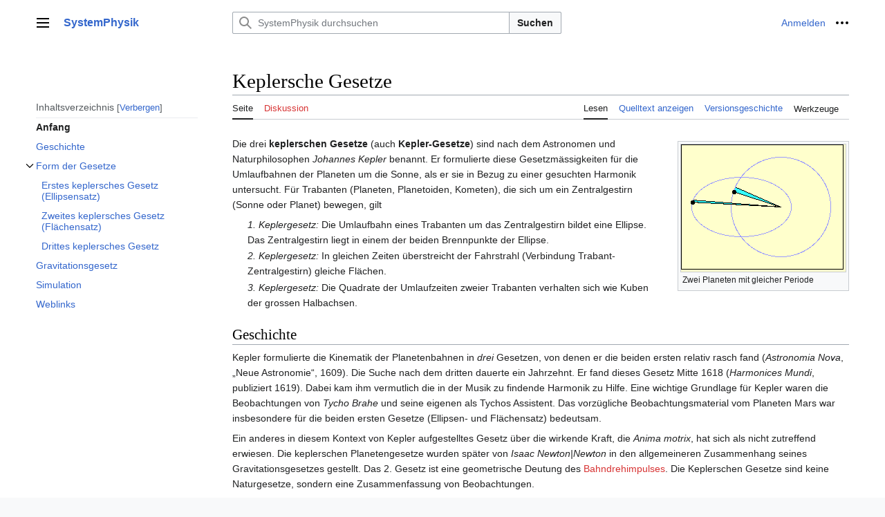

--- FILE ---
content_type: text/html; charset=UTF-8
request_url: https://www.systemdesign.ch/index.php?title=Keplersche_Gesetze
body_size: 12221
content:
<!DOCTYPE html>
<html class="client-nojs vector-feature-language-in-header-enabled vector-feature-language-in-main-page-header-disabled vector-feature-sticky-header-disabled vector-feature-page-tools-pinned-disabled vector-feature-toc-pinned-clientpref-1 vector-feature-main-menu-pinned-disabled vector-feature-limited-width-clientpref-1 vector-feature-limited-width-content-enabled vector-feature-zebra-design-disabled vector-feature-custom-font-size-clientpref-disabled vector-feature-client-preferences-disabled vector-feature-typography-survey-disabled vector-toc-available" lang="de" dir="ltr">
<head>
<meta charset="UTF-8">
<title>Keplersche Gesetze – SystemPhysik</title>
<script>(function(){var className="client-js vector-feature-language-in-header-enabled vector-feature-language-in-main-page-header-disabled vector-feature-sticky-header-disabled vector-feature-page-tools-pinned-disabled vector-feature-toc-pinned-clientpref-1 vector-feature-main-menu-pinned-disabled vector-feature-limited-width-clientpref-1 vector-feature-limited-width-content-enabled vector-feature-zebra-design-disabled vector-feature-custom-font-size-clientpref-disabled vector-feature-client-preferences-disabled vector-feature-typography-survey-disabled vector-toc-available";var cookie=document.cookie.match(/(?:^|; )wmaurersql1mwclientpreferences=([^;]+)/);if(cookie){cookie[1].split('%2C').forEach(function(pref){className=className.replace(new RegExp('(^| )'+pref.replace(/-clientpref-\w+$|[^\w-]+/g,'')+'-clientpref-\\w+( |$)'),'$1'+pref+'$2');});}document.documentElement.className=className;}());RLCONF={"wgBreakFrames":false,"wgSeparatorTransformTable":[",\t.",".\t,"],"wgDigitTransformTable":
["",""],"wgDefaultDateFormat":"dmy","wgMonthNames":["","Januar","Februar","März","April","Mai","Juni","Juli","August","September","Oktober","November","Dezember"],"wgRequestId":"d433b747ca23a7cf35d32b16","wgCanonicalNamespace":"","wgCanonicalSpecialPageName":false,"wgNamespaceNumber":0,"wgPageName":"Keplersche_Gesetze","wgTitle":"Keplersche Gesetze","wgCurRevisionId":8401,"wgRevisionId":8401,"wgArticleId":2605,"wgIsArticle":true,"wgIsRedirect":false,"wgAction":"view","wgUserName":null,"wgUserGroups":["*"],"wgCategories":["Trans","TransMod","Modelle"],"wgPageViewLanguage":"de","wgPageContentLanguage":"de","wgPageContentModel":"wikitext","wgRelevantPageName":"Keplersche_Gesetze","wgRelevantArticleId":2605,"wgIsProbablyEditable":false,"wgRelevantPageIsProbablyEditable":false,"wgRestrictionEdit":[],"wgRestrictionMove":[],"wgSmjSize":110,"wgSmjUseChem":true,"wgSmjInlineMath":[["[math]","[/math]"]]};RLSTATE={"skins.vector.user.styles":"ready","site.styles":"ready","user.styles":"ready",
"skins.vector.user":"ready","user":"ready","user.options":"loading","codex-search-styles":"ready","skins.vector.styles":"ready","skins.vector.icons":"ready"};RLPAGEMODULES=["ext.SmjCDN","ext.SmjCDN.mobile","mediawiki.page.media","site","mediawiki.page.ready","mediawiki.toc","skins.vector.js"];</script>
<script>(RLQ=window.RLQ||[]).push(function(){mw.loader.impl(function(){return["user.options@12s5i",function($,jQuery,require,module){mw.user.tokens.set({"patrolToken":"+\\","watchToken":"+\\","csrfToken":"+\\"});
}];});});</script>
<link rel="stylesheet" href="/load.php?lang=de&amp;modules=codex-search-styles%7Cskins.vector.icons%2Cstyles&amp;only=styles&amp;skin=vector-2022">
<script async="" src="/load.php?lang=de&amp;modules=startup&amp;only=scripts&amp;raw=1&amp;skin=vector-2022"></script>
<meta name="generator" content="MediaWiki 1.41.5">
<meta name="robots" content="max-image-preview:standard">
<meta name="format-detection" content="telephone=no">
<meta name="viewport" content="width=1000">
<link rel="icon" href="/favicon.ico">
<link rel="search" type="application/opensearchdescription+xml" href="/opensearch_desc.php" title="SystemPhysik (de)">
<link rel="EditURI" type="application/rsd+xml" href="//systemdesign.ch/api.php?action=rsd">
<link rel="alternate" type="application/atom+xml" title="Atom-Feed für „SystemPhysik“" href="/index.php?title=Spezial:Letzte_%C3%84nderungen&amp;feed=atom">
</head>
<body class="skin-vector skin-vector-search-vue mediawiki ltr sitedir-ltr mw-hide-empty-elt ns-0 ns-subject page-Keplersche_Gesetze rootpage-Keplersche_Gesetze skin-vector-2022 action-view"><a class="mw-jump-link" href="#bodyContent">Zum Inhalt springen</a>
<div class="vector-header-container">
	<header class="vector-header mw-header">
		<div class="vector-header-start">
			<nav class="vector-main-menu-landmark" aria-label="Website" role="navigation">
				
<div id="vector-main-menu-dropdown" class="vector-dropdown vector-main-menu-dropdown vector-button-flush-left vector-button-flush-right"  >
	<input type="checkbox" id="vector-main-menu-dropdown-checkbox" role="button" aria-haspopup="true" data-event-name="ui.dropdown-vector-main-menu-dropdown" class="vector-dropdown-checkbox "  aria-label="Hauptmenü"  >
	<label id="vector-main-menu-dropdown-label" for="vector-main-menu-dropdown-checkbox" class="vector-dropdown-label cdx-button cdx-button--fake-button cdx-button--fake-button--enabled cdx-button--weight-quiet cdx-button--icon-only " aria-hidden="true"  ><span class="vector-icon mw-ui-icon-menu mw-ui-icon-wikimedia-menu"></span>

<span class="vector-dropdown-label-text">Hauptmenü</span>
	</label>
	<div class="vector-dropdown-content">


				<div id="vector-main-menu-unpinned-container" class="vector-unpinned-container">
		
<div id="vector-main-menu" class="vector-main-menu vector-pinnable-element">
	<div
	class="vector-pinnable-header vector-main-menu-pinnable-header vector-pinnable-header-unpinned"
	data-feature-name="main-menu-pinned"
	data-pinnable-element-id="vector-main-menu"
	data-pinned-container-id="vector-main-menu-pinned-container"
	data-unpinned-container-id="vector-main-menu-unpinned-container"
>
	<div class="vector-pinnable-header-label">Hauptmenü</div>
	<button class="vector-pinnable-header-toggle-button vector-pinnable-header-pin-button" data-event-name="pinnable-header.vector-main-menu.pin">In die Seitenleiste verschieben</button>
	<button class="vector-pinnable-header-toggle-button vector-pinnable-header-unpin-button" data-event-name="pinnable-header.vector-main-menu.unpin">Verbergen</button>
</div>

	
<div id="p-navigation" class="vector-menu mw-portlet mw-portlet-navigation"  >
	<div class="vector-menu-heading">
		Navigation
	</div>
	<div class="vector-menu-content">
		
		<ul class="vector-menu-content-list">
			
			<li id="n-mainpage" class="mw-list-item"><a href="/wiki/Hauptseite" title="Hauptseite anzeigen [z]" accesskey="z"><span>Hauptseite</span></a></li><li id="n-portal" class="mw-list-item"><a href="/wiki/SystemPhysik:Gemeinschaftsportal" title="Über das Projekt, was du tun kannst, wo was zu finden ist"><span>Gemeinschafts­portal</span></a></li><li id="n-Schulportal" class="mw-list-item"><a href="/wiki/Schulen:Portal"><span>Schulportal</span></a></li><li id="n-currentevents" class="mw-list-item"><a href="/wiki/SystemPhysik:Aktuelle_Ereignisse" title="Hintergrundinformationen zu aktuellen Ereignissen"><span>Aktuelle Ereignisse</span></a></li><li id="n-recentchanges" class="mw-list-item"><a href="/wiki/Spezial:Letzte_%C3%84nderungen" title="Liste der letzten Änderungen in diesem Wiki [r]" accesskey="r"><span>Letzte Änderungen</span></a></li><li id="n-randompage" class="mw-list-item"><a href="/wiki/Spezial:Zuf%C3%A4llige_Seite" title="Zufällige Seite aufrufen [x]" accesskey="x"><span>Zufällige Seite</span></a></li><li id="n-help" class="mw-list-item"><a href="https://www.mediawiki.org/wiki/Special:MyLanguage/Help:Contents" title="Hilfeseite anzeigen"><span>Hilfe</span></a></li><li id="n-sitesupport" class="mw-list-item"><a href="/wiki/Sitesupport-url"><span>sitesupport</span></a></li>
		</ul>
		
	</div>
</div>

	
	
	
</div>

				</div>

	</div>
</div>

		</nav>
			
<a href="/wiki/Hauptseite" class="mw-logo">
	<span class="mw-logo-container">
		<strong class="mw-logo-wordmark">SystemPhysik</strong>
	</span>
</a>

		</div>
		<div class="vector-header-end">
			
<div id="p-search" role="search" class="vector-search-box-vue  vector-search-box-collapses vector-search-box-show-thumbnail vector-search-box-auto-expand-width vector-search-box">
	<a href="/wiki/Spezial:Suche" class="cdx-button cdx-button--fake-button cdx-button--fake-button--enabled cdx-button--weight-quiet cdx-button--icon-only search-toggle" id="" title="SystemPhysik durchsuchen [f]" accesskey="f"><span class="vector-icon mw-ui-icon-search mw-ui-icon-wikimedia-search"></span>

<span>Suche</span>
	</a>
	<div class="vector-typeahead-search-container">
		<div class="cdx-typeahead-search cdx-typeahead-search--show-thumbnail cdx-typeahead-search--auto-expand-width">
			<form action="/index.php" id="searchform" class="cdx-search-input cdx-search-input--has-end-button">
				<div id="simpleSearch" class="cdx-search-input__input-wrapper"  data-search-loc="header-moved">
					<div class="cdx-text-input cdx-text-input--has-start-icon">
						<input
							class="cdx-text-input__input"
							 type="search" name="search" placeholder="SystemPhysik durchsuchen" aria-label="SystemPhysik durchsuchen" autocapitalize="sentences" title="SystemPhysik durchsuchen [f]" accesskey="f" id="searchInput"
							>
						<span class="cdx-text-input__icon cdx-text-input__start-icon"></span>
					</div>
					<input type="hidden" name="title" value="Spezial:Suche">
				</div>
				<button class="cdx-button cdx-search-input__end-button">Suchen</button>
			</form>
		</div>
	</div>
</div>

			<nav class="vector-user-links" aria-label="Meine Werkzeuge" role="navigation" >
	
<div id="p-vector-user-menu-overflow" class="vector-menu mw-portlet mw-portlet-vector-user-menu-overflow"  >
	<div class="vector-menu-content">
		
		<ul class="vector-menu-content-list">
			
			<li id="pt-login-2" class="user-links-collapsible-item mw-list-item"><a href="/index.php?title=Spezial:Anmelden&amp;returnto=Keplersche+Gesetze" title="Sich anzumelden wird gerne gesehen, ist jedoch nicht zwingend erforderlich. [o]" accesskey="o"><span>Anmelden</span></a></li>
		</ul>
		
	</div>
</div>

	
<div id="vector-user-links-dropdown" class="vector-dropdown vector-user-menu vector-button-flush-right vector-user-menu-logged-out"  title="Weitere Optionen" >
	<input type="checkbox" id="vector-user-links-dropdown-checkbox" role="button" aria-haspopup="true" data-event-name="ui.dropdown-vector-user-links-dropdown" class="vector-dropdown-checkbox "  aria-label="Meine Werkzeuge"  >
	<label id="vector-user-links-dropdown-label" for="vector-user-links-dropdown-checkbox" class="vector-dropdown-label cdx-button cdx-button--fake-button cdx-button--fake-button--enabled cdx-button--weight-quiet cdx-button--icon-only " aria-hidden="true"  ><span class="vector-icon mw-ui-icon-ellipsis mw-ui-icon-wikimedia-ellipsis"></span>

<span class="vector-dropdown-label-text">Meine Werkzeuge</span>
	</label>
	<div class="vector-dropdown-content">


		
<div id="p-personal" class="vector-menu mw-portlet mw-portlet-personal"  title="Benutzermenü" >
	<div class="vector-menu-content">
		
		<ul class="vector-menu-content-list">
			
			<li id="pt-login" class="user-links-collapsible-item mw-list-item"><a href="/index.php?title=Spezial:Anmelden&amp;returnto=Keplersche+Gesetze" title="Sich anzumelden wird gerne gesehen, ist jedoch nicht zwingend erforderlich. [o]" accesskey="o"><span class="vector-icon mw-ui-icon-logIn mw-ui-icon-wikimedia-logIn"></span> <span>Anmelden</span></a></li>
		</ul>
		
	</div>
</div>

	
	</div>
</div>

</nav>

		</div>
	</header>
</div>
<div class="mw-page-container">
	<div class="mw-page-container-inner">
		<div class="vector-sitenotice-container">
			<div id="siteNotice"></div>
		</div>
		
			<div class="vector-main-menu-container">
		<div id="mw-navigation">
			<nav id="mw-panel" class="vector-main-menu-landmark" aria-label="Website" role="navigation">
				<div id="vector-main-menu-pinned-container" class="vector-pinned-container">
				
				</div>
		</nav>
		</div>
	</div>
	<input type="checkbox" id="vector-toc-collapsed-checkbox" class="vector-menu-checkbox">
			<nav id="mw-panel-toc" role="navigation" aria-label="Inhaltsverzeichnis" data-event-name="ui.sidebar-toc" class="mw-table-of-contents-container vector-toc-landmark vector-sticky-pinned-container">
				<div id="vector-toc-pinned-container" class="vector-pinned-container">
				<div id="vector-toc" class="vector-toc vector-pinnable-element">
	<div
	class="vector-pinnable-header vector-toc-pinnable-header vector-pinnable-header-pinned"
	data-feature-name="toc-pinned"
	data-pinnable-element-id="vector-toc"
	
	
>
	<h2 class="vector-pinnable-header-label">Inhaltsverzeichnis</h2>
	<button class="vector-pinnable-header-toggle-button vector-pinnable-header-pin-button" data-event-name="pinnable-header.vector-toc.pin">In die Seitenleiste verschieben</button>
	<button class="vector-pinnable-header-toggle-button vector-pinnable-header-unpin-button" data-event-name="pinnable-header.vector-toc.unpin">Verbergen</button>
</div>


	<ul class="vector-toc-contents" id="mw-panel-toc-list">
		<li id="toc-mw-content-text"
			class="vector-toc-list-item vector-toc-level-1">
			<a href="#" class="vector-toc-link">
				<div class="vector-toc-text">Anfang</div>
			</a>
		</li>
		<li id="toc-Geschichte"
		class="vector-toc-list-item vector-toc-level-1 vector-toc-list-item-expanded">
		<a class="vector-toc-link" href="#Geschichte">
			<div class="vector-toc-text">
			<span class="vector-toc-numb">1</span>Geschichte</div>
		</a>
		
		<ul id="toc-Geschichte-sublist" class="vector-toc-list">
		</ul>
	</li>
	<li id="toc-Form_der_Gesetze"
		class="vector-toc-list-item vector-toc-level-1 vector-toc-list-item-expanded">
		<a class="vector-toc-link" href="#Form_der_Gesetze">
			<div class="vector-toc-text">
			<span class="vector-toc-numb">2</span>Form der Gesetze</div>
		</a>
		
			<button aria-controls="toc-Form_der_Gesetze-sublist" class="cdx-button cdx-button--weight-quiet cdx-button--icon-only vector-toc-toggle">
				<span class="vector-icon vector-icon--x-small mw-ui-icon-wikimedia-expand"></span>
				<span>Unterabschnitt Form der Gesetze umschalten</span>
			</button>
		
		<ul id="toc-Form_der_Gesetze-sublist" class="vector-toc-list">
			<li id="toc-Erstes_keplersches_Gesetz_(Ellipsensatz)"
			class="vector-toc-list-item vector-toc-level-2">
			<a class="vector-toc-link" href="#Erstes_keplersches_Gesetz_(Ellipsensatz)">
				<div class="vector-toc-text">
				<span class="vector-toc-numb">2.1</span>Erstes keplersches Gesetz (Ellipsensatz)</div>
			</a>
			
			<ul id="toc-Erstes_keplersches_Gesetz_(Ellipsensatz)-sublist" class="vector-toc-list">
			</ul>
		</li>
		<li id="toc-Zweites_keplersches_Gesetz_(Flächensatz)"
			class="vector-toc-list-item vector-toc-level-2">
			<a class="vector-toc-link" href="#Zweites_keplersches_Gesetz_(Flächensatz)">
				<div class="vector-toc-text">
				<span class="vector-toc-numb">2.2</span>Zweites keplersches Gesetz (Flächensatz)</div>
			</a>
			
			<ul id="toc-Zweites_keplersches_Gesetz_(Flächensatz)-sublist" class="vector-toc-list">
			</ul>
		</li>
		<li id="toc-Drittes_keplersches_Gesetz"
			class="vector-toc-list-item vector-toc-level-2">
			<a class="vector-toc-link" href="#Drittes_keplersches_Gesetz">
				<div class="vector-toc-text">
				<span class="vector-toc-numb">2.3</span>Drittes keplersches Gesetz</div>
			</a>
			
			<ul id="toc-Drittes_keplersches_Gesetz-sublist" class="vector-toc-list">
			</ul>
		</li>
	</ul>
	</li>
	<li id="toc-Gravitationsgesetz"
		class="vector-toc-list-item vector-toc-level-1 vector-toc-list-item-expanded">
		<a class="vector-toc-link" href="#Gravitationsgesetz">
			<div class="vector-toc-text">
			<span class="vector-toc-numb">3</span>Gravitationsgesetz</div>
		</a>
		
		<ul id="toc-Gravitationsgesetz-sublist" class="vector-toc-list">
		</ul>
	</li>
	<li id="toc-Simulation"
		class="vector-toc-list-item vector-toc-level-1 vector-toc-list-item-expanded">
		<a class="vector-toc-link" href="#Simulation">
			<div class="vector-toc-text">
			<span class="vector-toc-numb">4</span>Simulation</div>
		</a>
		
		<ul id="toc-Simulation-sublist" class="vector-toc-list">
		</ul>
	</li>
	<li id="toc-Weblinks"
		class="vector-toc-list-item vector-toc-level-1 vector-toc-list-item-expanded">
		<a class="vector-toc-link" href="#Weblinks">
			<div class="vector-toc-text">
			<span class="vector-toc-numb">5</span>Weblinks</div>
		</a>
		
		<ul id="toc-Weblinks-sublist" class="vector-toc-list">
		</ul>
	</li>
</ul>
</div>

				</div>
	</nav>
		
		<div class="mw-content-container">
			<main id="content" class="mw-body" role="main">
				<header class="mw-body-header vector-page-titlebar">
					<label
						id="vector-toc-collapsed-button"
						class="cdx-button cdx-button--fake-button cdx-button--fake-button--enabled cdx-button--weight-quiet vector-button-flush-left cdx-button--icon-only"
						for="vector-toc-collapsed-checkbox"
						role="button"
						aria-controls="vector-toc"
						tabindex="0"
						title="Inhaltsverzeichnis">
						<span class="vector-icon mw-ui-icon-wikimedia-listBullet"></span>
						<span>Inhaltsverzeichnis umschalten</span>
					</label>
					<nav role="navigation" aria-label="Inhaltsverzeichnis" class="vector-toc-landmark">
						
<div id="vector-page-titlebar-toc" class="vector-dropdown vector-page-titlebar-toc vector-button-flush-left"  >
	<input type="checkbox" id="vector-page-titlebar-toc-checkbox" role="button" aria-haspopup="true" data-event-name="ui.dropdown-vector-page-titlebar-toc" class="vector-dropdown-checkbox "  aria-label="Inhaltsverzeichnis umschalten"  >
	<label id="vector-page-titlebar-toc-label" for="vector-page-titlebar-toc-checkbox" class="vector-dropdown-label cdx-button cdx-button--fake-button cdx-button--fake-button--enabled cdx-button--weight-quiet cdx-button--icon-only " aria-hidden="true"  ><span class="vector-icon mw-ui-icon-listBullet mw-ui-icon-wikimedia-listBullet"></span>

<span class="vector-dropdown-label-text">Inhaltsverzeichnis umschalten</span>
	</label>
	<div class="vector-dropdown-content">


							<div id="vector-page-titlebar-toc-unpinned-container" class="vector-unpinned-container">
			</div>
		
	</div>
</div>

					</nav>
					<h1 id="firstHeading" class="firstHeading mw-first-heading"><span class="mw-page-title-main">Keplersche Gesetze</span></h1>
				</header>
				<div class="vector-page-toolbar">
					<div class="vector-page-toolbar-container">
						<div id="left-navigation">
							<nav aria-label="Namensräume">
								
<div id="p-associated-pages" class="vector-menu vector-menu-tabs mw-portlet mw-portlet-associated-pages"  >
	<div class="vector-menu-content">
		
		<ul class="vector-menu-content-list">
			
			<li id="ca-nstab-main" class="selected vector-tab-noicon mw-list-item"><a href="/wiki/Keplersche_Gesetze" title="Seiteninhalt anzeigen [c]" accesskey="c"><span>Seite</span></a></li><li id="ca-talk" class="new vector-tab-noicon mw-list-item"><a href="/index.php?title=Diskussion:Keplersche_Gesetze&amp;action=edit&amp;redlink=1" rel="discussion" title="Diskussion zum Seiteninhalt (Seite nicht vorhanden) [t]" accesskey="t"><span>Diskussion</span></a></li>
		</ul>
		
	</div>
</div>

								
<div id="p-variants" class="vector-dropdown emptyPortlet"  >
	<input type="checkbox" id="p-variants-checkbox" role="button" aria-haspopup="true" data-event-name="ui.dropdown-p-variants" class="vector-dropdown-checkbox " aria-label="Sprachvariante ändern"   >
	<label id="p-variants-label" for="p-variants-checkbox" class="vector-dropdown-label cdx-button cdx-button--fake-button cdx-button--fake-button--enabled cdx-button--weight-quiet" aria-hidden="true"  ><span class="vector-dropdown-label-text">Deutsch</span>
	</label>
	<div class="vector-dropdown-content">


					
<div id="p-variants" class="vector-menu mw-portlet mw-portlet-variants emptyPortlet"  >
	<div class="vector-menu-content">
		
		<ul class="vector-menu-content-list">
			
			
		</ul>
		
	</div>
</div>

				
	</div>
</div>

							</nav>
						</div>
						<div id="right-navigation" class="vector-collapsible">
							<nav aria-label="Ansichten">
								
<div id="p-views" class="vector-menu vector-menu-tabs mw-portlet mw-portlet-views"  >
	<div class="vector-menu-content">
		
		<ul class="vector-menu-content-list">
			
			<li id="ca-view" class="selected vector-tab-noicon mw-list-item"><a href="/wiki/Keplersche_Gesetze"><span>Lesen</span></a></li><li id="ca-viewsource" class="vector-tab-noicon mw-list-item"><a href="/index.php?title=Keplersche_Gesetze&amp;action=edit" title="Diese Seite ist geschützt. Ihr Quelltext kann dennoch angesehen und kopiert werden. [e]" accesskey="e"><span>Quelltext anzeigen</span></a></li><li id="ca-history" class="vector-tab-noicon mw-list-item"><a href="/index.php?title=Keplersche_Gesetze&amp;action=history" title="Frühere Versionen dieser Seite [h]" accesskey="h"><span>Versionsgeschichte</span></a></li>
		</ul>
		
	</div>
</div>

							</nav>
				
							<nav class="vector-page-tools-landmark" aria-label="Seitenwerkzeuge">
								
<div id="vector-page-tools-dropdown" class="vector-dropdown vector-page-tools-dropdown"  >
	<input type="checkbox" id="vector-page-tools-dropdown-checkbox" role="button" aria-haspopup="true" data-event-name="ui.dropdown-vector-page-tools-dropdown" class="vector-dropdown-checkbox "  aria-label="Werkzeuge"  >
	<label id="vector-page-tools-dropdown-label" for="vector-page-tools-dropdown-checkbox" class="vector-dropdown-label cdx-button cdx-button--fake-button cdx-button--fake-button--enabled cdx-button--weight-quiet" aria-hidden="true"  ><span class="vector-dropdown-label-text">Werkzeuge</span>
	</label>
	<div class="vector-dropdown-content">


									<div id="vector-page-tools-unpinned-container" class="vector-unpinned-container">
						
<div id="vector-page-tools" class="vector-page-tools vector-pinnable-element">
	<div
	class="vector-pinnable-header vector-page-tools-pinnable-header vector-pinnable-header-unpinned"
	data-feature-name="page-tools-pinned"
	data-pinnable-element-id="vector-page-tools"
	data-pinned-container-id="vector-page-tools-pinned-container"
	data-unpinned-container-id="vector-page-tools-unpinned-container"
>
	<div class="vector-pinnable-header-label">Werkzeuge</div>
	<button class="vector-pinnable-header-toggle-button vector-pinnable-header-pin-button" data-event-name="pinnable-header.vector-page-tools.pin">In die Seitenleiste verschieben</button>
	<button class="vector-pinnable-header-toggle-button vector-pinnable-header-unpin-button" data-event-name="pinnable-header.vector-page-tools.unpin">Verbergen</button>
</div>

	
<div id="p-cactions" class="vector-menu mw-portlet mw-portlet-cactions emptyPortlet vector-has-collapsible-items"  title="Weitere Optionen" >
	<div class="vector-menu-heading">
		Aktionen
	</div>
	<div class="vector-menu-content">
		
		<ul class="vector-menu-content-list">
			
			<li id="ca-more-view" class="selected vector-more-collapsible-item mw-list-item"><a href="/wiki/Keplersche_Gesetze"><span>Lesen</span></a></li><li id="ca-more-viewsource" class="vector-more-collapsible-item mw-list-item"><a href="/index.php?title=Keplersche_Gesetze&amp;action=edit"><span>Quelltext anzeigen</span></a></li><li id="ca-more-history" class="vector-more-collapsible-item mw-list-item"><a href="/index.php?title=Keplersche_Gesetze&amp;action=history"><span>Versionsgeschichte</span></a></li>
		</ul>
		
	</div>
</div>

<div id="p-tb" class="vector-menu mw-portlet mw-portlet-tb"  >
	<div class="vector-menu-heading">
		Allgemein
	</div>
	<div class="vector-menu-content">
		
		<ul class="vector-menu-content-list">
			
			<li id="t-whatlinkshere" class="mw-list-item"><a href="/wiki/Spezial:Linkliste/Keplersche_Gesetze" title="Liste aller Seiten, die hierher verlinken [j]" accesskey="j"><span>Links auf diese Seite</span></a></li><li id="t-recentchangeslinked" class="mw-list-item"><a href="/wiki/Spezial:%C3%84nderungen_an_verlinkten_Seiten/Keplersche_Gesetze" rel="nofollow" title="Letzte Änderungen an Seiten, die von hier verlinkt sind [k]" accesskey="k"><span>Änderungen an verlinkten Seiten</span></a></li><li id="t-specialpages" class="mw-list-item"><a href="/wiki/Spezial:Spezialseiten" title="Liste aller Spezialseiten [q]" accesskey="q"><span>Spezialseiten</span></a></li><li id="t-print" class="mw-list-item"><a href="javascript:print();" rel="alternate" title="Druckansicht dieser Seite [p]" accesskey="p"><span>Druckversion</span></a></li><li id="t-permalink" class="mw-list-item"><a href="/index.php?title=Keplersche_Gesetze&amp;oldid=8401" title="Dauerhafter Link zu dieser Seitenversion"><span>Permanenter Link</span></a></li><li id="t-info" class="mw-list-item"><a href="/index.php?title=Keplersche_Gesetze&amp;action=info" title="Weitere Informationen über diese Seite"><span>Seiten­­informationen</span></a></li>
		</ul>
		
	</div>
</div>

</div>

									</div>
				
	</div>
</div>

							</nav>
						</div>
					</div>
				</div>
				<div class="vector-column-end">
					<nav class="vector-page-tools-landmark vector-sticky-pinned-container" aria-label="Seitenwerkzeuge">
						<div id="vector-page-tools-pinned-container" class="vector-pinned-container">
			
						</div>
	</nav>
				</div>
				<div id="bodyContent" class="vector-body" aria-labelledby="firstHeading" data-mw-ve-target-container>
					<div class="vector-body-before-content">
							<div class="mw-indicators">
		</div>

						<div id="siteSub" class="noprint">Aus SystemPhysik</div>
					</div>
					<div id="contentSub"><div id="mw-content-subtitle"></div></div>
					
					
					<div id="mw-content-text" class="mw-body-content mw-content-ltr" lang="de" dir="ltr"><div class="mw-parser-output"><figure class="mw-default-size" typeof="mw:File/Thumb"><a href="/wiki/Datei:Plantenbahnen.gif" class="mw-file-description"><img src="/images/1/17/Plantenbahnen.gif" decoding="async" width="238" height="184" class="mw-file-element" /></a><figcaption>Zwei Planeten mit gleicher Periode</figcaption></figure><p> Die drei <b>keplerschen Gesetze</b> (auch <b>Kepler-Gesetze</b>) sind nach dem Astronomen und Naturphilosophen <i>Johannes Kepler</i> benannt. Er formulierte diese Gesetzmässigkeiten für die Umlaufbahnen der Planeten um die Sonne, als er sie in Bezug zu einer gesuchten Harmonik untersucht. Für Trabanten (Planeten, Planetoiden, Kometen), die sich um ein Zentralgestirn (Sonne oder Planet) bewegen, gilt
</p><dl><dd><i>1. Keplergesetz:</i> Die Umlaufbahn eines Trabanten um das Zentralgestirn bildet eine Ellipse. Das Zentralgestirn liegt in einem der beiden Brennpunkte der Ellipse.</dd>
<dd><i>2. Keplergesetz:</i> In gleichen Zeiten überstreicht der Fahrstrahl (Verbindung Trabant-Zentralgestirn) gleiche Flächen.</dd>
<dd><i>3. Keplergesetz:</i> Die Quadrate der Umlaufzeiten zweier Trabanten verhalten sich wie Kuben der grossen Halbachsen.</dd></dl>
<meta property="mw:PageProp/toc" />
<h2><span class="mw-headline" id="Geschichte">Geschichte</span></h2>
<p>Kepler formulierte die Kinematik der Planetenbahnen in <i>drei</i> Gesetzen, von denen er die beiden ersten relativ rasch fand (<i>Astronomia Nova</i>, „Neue Astronomie“, 1609). Die Suche nach dem dritten dauerte ein Jahrzehnt. Er fand dieses Gesetz Mitte 1618 (<i>Harmonices Mundi</i>, publiziert 1619). Dabei kam ihm vermutlich die in der Musik zu findende Harmonik zu Hilfe. Eine wichtige Grundlage für Kepler waren die Beobachtungen von <i>Tycho Brahe</i> und seine eigenen als Tychos Assistent. Das vorzügliche Beobachtungsmaterial vom Planeten Mars war insbesondere für die beiden ersten Gesetze (Ellipsen- und Flächensatz) bedeutsam. 
</p><p>Ein anderes in diesem Kontext von Kepler aufgestelltes Gesetz über die wirkende Kraft, die <i>Anima motrix</i>, hat sich als nicht zutreffend erwiesen.  Die keplerschen Planetengesetze wurden später von <i>Isaac Newton|Newton</i> in den allgemeineren Zusammenhang seines Gravitationsgesetzes gestellt. Das 2.&#160;Gesetz ist eine geometrische Deutung des <a href="/index.php?title=Bahndrehimpuls&amp;action=edit&amp;redlink=1" class="new" title="Bahndrehimpuls (Seite nicht vorhanden)">Bahndrehimpulses</a>. Die Keplerschen Gesetze sind keine Naturgesetze, sondern eine Zusammenfassung von Beobachtungen.
</p>
<h2><span class="mw-headline" id="Form_der_Gesetze">Form der Gesetze</span></h2>
<h3><span id="Erstes_keplersches_Gesetz_.28Ellipsensatz.29"></span><span class="mw-headline" id="Erstes_keplersches_Gesetz_(Ellipsensatz)">Erstes keplersches Gesetz (Ellipsensatz)</span></h3>
<figure class="mw-default-size" typeof="mw:File/Thumb"><a href="/wiki/Datei:ErstesKeplerGesetz.jpg" class="mw-file-description"><img src="/images/7/75/ErstesKeplerGesetz.jpg" decoding="async" width="200" height="121" class="mw-file-element" /></a><figcaption>Erstes keplersches Gesetz</figcaption></figure>
<dl><dd>Die Umlaufbahn eines Trabanten ist eine Ellipse. In einem der beiden Brennpunkt der Ellipse liegt das Zentralgestirn.</dd></dl>
<p>Dieses Gesetz ergibt sich aus Newtons Gravitationsgesetz, sofern die Masse des Zentralkörpers wesentlich grösser als die der Trabanten ist.
</p>
<h3><span id="Zweites_keplersches_Gesetz_.28Fl.C3.A4chensatz.29"></span><span class="mw-headline" id="Zweites_keplersches_Gesetz_(Flächensatz)">Zweites keplersches Gesetz (Flächensatz)</span></h3>
<figure class="mw-default-size" typeof="mw:File/Thumb"><a href="/wiki/Datei:ZweitesKeplerGesetz.jpg" class="mw-file-description"><img src="/images/8/86/ZweitesKeplerGesetz.jpg" decoding="async" width="200" height="150" class="mw-file-element" /></a><figcaption>Zweites keplersches Gesetz</figcaption></figure>
<dl><dd>In gleichen Zeiten überstreicht der <i>Fahrstrahl</i> Trabant – Zentralgestirn gleiche Flächen.</dd></dl>
<p>Unter dem <b>Fahrstrahl</b> versteht man die Verbindungslinie zwischen dem Schwerpunkt eines Himmelskörpers, z.&#160;B. eines Planeten oder Mondes, und dem Gravitationszentrum des Zentralgestirns.
</p><p>Kepler formulierte das Gesetz nur für Planeten und die Sonne. Es gilt aber für alle Himmelskörper, die sich um einen viel massiveren Zentralkörper bewegen. Ein Komet bewegt sich also schnell, wenn er sich nahe an der Sonne befindet und langsamer, sobald er weit von der Sonne weg ist.
</p>
<h3><span class="mw-headline" id="Drittes_keplersches_Gesetz">Drittes keplersches Gesetz</span></h3>
<dl><dd>Die Quadrate der Umlaufzeiten entsprechen den Kuben der großen Halbachsen</dd></dl>
<p>Die Quadrate der Umlaufzeiten <i>T</i> je zweier Trabanten sind proportional zu den dritten Potenzen der grossen Halbachse <i>a</i> ihrer Ellipsenbahnen
</p>
<dl><dd><span style="opacity:0.5">[math]\left( \frac{T_1}{T_2} \right)^2 = \left( \frac{a_1}{a_2} \right)^3 [/math]</span></dd></dl>
<p>Aus diesem Gesetz hat Newton die konkrete Form des Gravitationsgesetzes abgeleitet.
</p>
<h2><span class="mw-headline" id="Gravitationsgesetz">Gravitationsgesetz</span></h2>
<p>Aus den keplerschen Gesetzen hat Newton das Gravitationsgesetz abgeleitet. Diese Ableitung soll hier rekapituliert werden. Vernachlässigt man die Wechselwirkung zwischen den Trabanten und nimmt nur dir Gravitationskraft des Zentralgestirns, ist die Beschleunigung eines Trabanten zu jeder Zeit und an jedem Ort gleich der Gravitationsfeldstärke des Zentralgestirns. Aus der Symmetrie des Gravitatinsfeldes folgt, dass die Feldstärke und somit die Beschleunigung immer gegen die Mitte des Zentralgestirns zeigt. Ausgedrückt in <a href="/wiki/Polarkoordinaten" title="Polarkoordinaten">Polarkoordinaten</a> ist die Radialbeschleunigung gleich
</p>
<dl><dd><span style="opacity:0.5">[math]g=a_r=\ddot r-r\dot\varphi^2[/math]</span></dd></dl>
<p>Die elliptische Bahn eines Trabanten lässt sich  mit Hilfe der numerischen Exzentrizität&#160;:<span style="opacity:0.5">[math]\varepsilon = \frac ea = \frac{\sqrt{a^2-b^2}}a [/math]</span> (<i>a</i> grosse, <i>b</i> kleine Halbasche, <i>e</i> Exzentrizität) und dem Parameter <span style="opacity:0.5">[math]k=\frac{a^2-e^2}{a}=\frac{b^2}{a}[/math]</span> beschreiben
</p>
<dl><dd><span style="opacity:0.5">[math]\frac 1r=\frac 1k(1+\varepsilon \cos\varphi)[/math]</span></dd></dl>
<p>Leitet man diese Ellipsengleichung einmal nach der Zeit ab, folgt
</p>
<dl><dd><span style="opacity:0.5">[math]-\frac{\dot r}{r^2}=-\frac{\varepsilon}{k}\sin(\varphi)\dot\varphi[/math]</span></dd></dl>
<p>oder
</p>
<dl><dd><span style="opacity:0.5">[math]\dot r=\frac{\varepsilon}{k}\sin(\varphi)r^2\dot\varphi[/math]</span></dd></dl>
<p>Der Flächensatz (<b>zweites</b> keplersches Gesetz) verlangt nun, dass die Änderungsrate der Fläche <i>A<sub>P</sub></i>
</p>
<dl><dd><span style="opacity:0.5">[math]\vec r\times \vec v=r^2\dot\varphi=2A_{P}[/math]</span></dd></dl>
<p>konstant bleibt. Folglich ist die Radialgeschwindigkeit gleich
</p>
<dl><dd><span style="opacity:0.5">[math]\dot r=\frac{\varepsilon}{k}\sin(\varphi)2A_P[/math]</span></dd></dl>
<p>Eine nochmalige Ableitung nach der Zeit liefert
</p>
<dl><dd><span style="opacity:0.5">[math]\ddot r=2\frac{\varepsilon A_P}{k}\cos(\varphi)\dot \varphi=4\frac{\varepsilon A_P^2}{kr^2}\cos(\varphi)[/math]</span></dd></dl>
<p>Der zweite Term in der Radialbeschleunigung lässt sich ebenfalls mit Hilfe des Flächensatzes umschreiben
</p>
<dl><dd><span style="opacity:0.5">[math]r\dot\varphi^2=4\frac{A_P^2}{r^3}[/math]</span></dd></dl>
<p>Nun setzt man beide Ausdrücke in die Radialbeschleunigung ein und verwendet nochmals die Beschreibung der Ellipse vom Brennpunkt aus
</p>
<dl><dd><span style="opacity:0.5">[math]g=a_r=\ddot r-r\dot\varphi^2=4\frac{A_P^2}{r^2}\left(\frac{\varepsilon}{k}\cos\varphi-\frac 1r\right)=-4\frac{A_P^2}{kr^2}[/math]</span></dd></dl>
<p>Die Flächenänderungsrate <i>A<sub>P</sub></i> und der Ellipsenparameter <i>k</i> sind für jeden Trabanten verschieden. Für die zugehörige Umlaufzeit gilt
</p>
<dl><dd><span style="opacity:0.5">[math]T=\frac{A}{A_P}=\frac{\pi ab}{A_P}[/math]</span></dd></dl>
<p>Das <b>dritte</b> keplersche Gesetz verlangt nun, dass die Umlaufzeit im Quadrat dividiert durch die dritte Potenz der grossen Halbachse <i>a</i> für alle Trabanten den gleichen Wert liefert
</p>
<dl><dd><span style="opacity:0.5">[math]\frac{T^2}{a^3}=\frac{\pi^2 a^2 b^2}{A_P^2 a^3}=\frac{\pi^2 b^2}{A_P^2 a}=\frac{\pi^2 k}{A_P^2}=KK[/math]</span></dd></dl>
<p>In der zweitletzten Umformung ist für den Ellipsenparameter <i>k</i> die Beziehung <span style="opacity:0.5">[math]k=\frac{b^2}{a}[/math]</span> verwendet worden. Die Keplerkonstante <i>KK</i> hat für alle Trabanten den gleichen Wert. Folglich gilt für die Gravitationsfeldstärke
</p>
<dl><dd><span style="opacity:0.5">[math]g=-\frac{4\pi^2}{KK}\frac{1}{r^2}[/math]</span></dd></dl>
<p>Aus den keplerschen Gesetzen folgt damit, dass sich die Gravitationsfeldstärke eines grossen Himmelskörpers wie die Intensität des Lichts einer punktförmigen Quelle mit dem Quadrat des Abstandes abschwächt. Nimmt man an, dass die Gravitationsfeldstärke proportional zur Masse des Zentralgestirns <i>m<sub>Z</sub></i> und einer universellen Konstante <i>G</i> ist, darf das die Graviationsfeldstärke eines Körpers wie folgt geschrieben werden
</p>
<dl><dd><span style="opacity:0.5">[math]g=-G\frac{m_Z}{r^2}[/math]</span></dd></dl>
<p>Die Keplerkonstante ist demnach proportional zum Reziprokwert der Masse des Zentralgestirns
</p>
<dl><dd><span style="opacity:0.5">[math]KK=\frac{4\pi^2}{G m_Z}[/math]</span></dd></dl>
<p>Seit man die Gravitationskonstante <i>G</i> im Labor bestimmen kann, kennt man dank den keplerschen Gesetzen die Masse der verschiedenen Zentralgestirne (Sonne, Jupiter, Erde).
</p>
<h2><span class="mw-headline" id="Simulation">Simulation</span></h2>
<figure class="mw-default-size" typeof="mw:File/Thumb"><a href="/wiki/Datei:Kepler_SD.jpg" class="mw-file-description"><img src="/images/thumb/8/83/Kepler_SD.jpg/300px-Kepler_SD.jpg" decoding="async" width="300" height="162" class="mw-file-element" srcset="/images/thumb/8/83/Kepler_SD.jpg/450px-Kepler_SD.jpg 1.5x, /images/8/83/Kepler_SD.jpg 2x" /></a><figcaption>Systemdiagramm einer Planetenbewegung</figcaption></figure>
<p>Die Bewegung eines Himmelskörpers im Feld der Sonne lässt sich rein kinematisch berechnen, bestimmt doch die momentane Lage eines Körpers direkt die Beschleunigung (die Beschleunigung ist gleich der dort wirkenden Gravitationsfeldstärke). Das systemdynamische Modell besteht deshalb nur aus vier Integratoren (je zwei pro Raumrichtung) und einer Rückkopplung
</p>
<dl><dd><span style="opacity:0.5">[math]\begin{pmatrix}a_x\\a_y\end{pmatrix}=-\frac{konst.}{r^3}\begin{pmatrix}x\\y\end{pmatrix}[/math]</span></dd></dl>
<p>Die hier verwendete Konstante ist, wie weiter oben diskutiert, gleich vier mal das Quadrat von <i>&#960;</i> dividiert durch die Keplerkonstante. Nimmt man die Erde als Himmelskörper, beträgt die Umlaufzeit ein Jahr. Die zugehörige Bahn darf in erster Näherung als Kreis mit einem Radius von 150 Millionen Kilometer angenommen werden. Dies ergibt eine Keplerkonstante von 2.95*10<sup>-19</sup> s<sup>2</sup>/m<sup>3</sup>. Daraus berechnet man eine Gravitationsfeldstärke am Ort der Erde von 5.946*10<sup>-3</sup> N/kg (m/s<sup>2</sup>). Weil die Beschleunigung auf einer <a href="/wiki/Gleichm%C3%A4ssige_Kreisbewegung" title="Gleichmässige Kreisbewegung">Kreisbahn</a> gleich dem Quadrat der Geschwindigkeit dividiert durch den Radius ist, ergibt sich die Geschwindigkeit aus
</p>
<figure class="mw-default-size" typeof="mw:File/Thumb"><a href="/wiki/Datei:Erdbahn_v0_variabel.png" class="mw-file-description"><img src="/images/thumb/c/ca/Erdbahn_v0_variabel.png/300px-Erdbahn_v0_variabel.png" decoding="async" width="300" height="271" class="mw-file-element" srcset="/images/thumb/c/ca/Erdbahn_v0_variabel.png/450px-Erdbahn_v0_variabel.png 1.5x, /images/c/ca/Erdbahn_v0_variabel.png 2x" /></a><figcaption>Erdbahn mit verschiedenen Geschwindigkeiten</figcaption></figure>
<dl><dd><span style="opacity:0.5">[math]v=\sqrt{a_nr}=\sqrt{gr}=\sqrt{\frac{4\pi^2}{KK\cdot r}}[/math]</span> =29'865 m/s</dd></dl>
<p>Die zweite Graphik zeigt eine Kreisbahn (rot) und zwei Ellipsen. Die Kreisbahn entsteht, falls man den weiter oben bestimmten Wert für die Geschwindigkeit von 29'865 m/s als Anfangswert für <i>v<sub>y0</sub></i> und gleichzeitig 1.5*10<sup>11</sup> m als Startwert in <i>x</i>-Richtung einsetzt. Vergrössert man die Anfangsgeschwindigkeit um 1000 m/s auf 30'865 m/s, ergibt sich eine Ellipse, die auf der gegenüber liegenden Seite der Sonne weiter hinauf führt (grüne Kurve). Eine um 1000 m/s kleiner Anfangsgeschwindigkeit ergibt eine Ellipse (schwarze Kurve), welche auf der linken Seite näher bei der Sonne verläuft. Die gewählte Simulationszeit von 200 Millionen Sekunden (6.3 Jahre) lässt die Erde mehrmals über den Kreis oder die Ellipsen wandern. Erst bei sehr starker Vergrösserung der Bahn können Abweichungen zwischen den einzelnen Umläufen festgestellt werden. Diese unterschiedlichen Bahnverläufe sind numerisch bedingt. Die exakte Lösung sieht nur eine Ellipsenbahn vor, die beliebig oft durchlaufen werden kann.
</p>
<figure class="mw-default-size" typeof="mw:File/Thumb"><a href="/wiki/Datei:Erdbahn_Exp_variabel.png" class="mw-file-description"><img src="/images/thumb/5/5e/Erdbahn_Exp_variabel.png/300px-Erdbahn_Exp_variabel.png" decoding="async" width="300" height="271" class="mw-file-element" srcset="/images/thumb/5/5e/Erdbahn_Exp_variabel.png/450px-Erdbahn_Exp_variabel.png 1.5x, /images/5/5e/Erdbahn_Exp_variabel.png 2x" /></a><figcaption>Erdbahn mit verschiedenen Gravitationsgesetzen</figcaption></figure>
<p>Auf der dritten Graphik sind drei recht unterschiedliche Bahnen, die nur noch wenig Gemeinsamkeiten aufweisen, zu erkennen. Die grüne Kurve beschreibt die gleich Ellipse wie die entsprechende Kurve in der zweiten Graphik. Die beiden andern Kurven sind mit der selben Anfangsgeschwindigkeit von 30'865 m/s und dem selben Startort simuliert worden. Nur ist diesmal die Gesetzmässigkeit der Gravitation verändert worden. Statt ein Exponent von 2 ist einer von 1.99 (rote Kurve) und einer von 1.98 (schwarze Kurve) eingesetzt worden. Würde die Gravitationsfeldstärke nicht exakt mit <span style="opacity:0.5">[math]\frac {1}{r^2}[/math]</span> abnehmen, würden die Bahnen der Trabanten der Sonne (Planeten, Planetoiden und Kometen) nicht mehr die Form von Ellipsen annehmen. 
</p><p>Die Bahn des Merkurs weicht etwas von der Ellipsenform ab. Diese Abweichung, die viel weniger ausgeprägt ist als hier gezeigt, dreht die grosse Achse der Merkurellipse ein ganz klein wenig (Periheldrehung). Ein Teil dieser Drehung (43 Bodensekunden in hundert Jahren) kann nur mit der <a href="/index.php?title=Allgemeine_Relativit%C3%A4tstheorie&amp;action=edit&amp;redlink=1" class="new" title="Allgemeine Relativitätstheorie (Seite nicht vorhanden)">allgemeinen Relativitätstheorie</a> erklärt werden. Gemäss dieser von <i>Albert Einstein</i> formulierten Gravitationstheorie ändert sich das Gravitationsfeld in der Nähe der Sonne nicht genau nach dem eins-durch-r-Quadrat-Gesetz.
</p><p>Aus dynamischer Sicht ist die Bewegung eines Körpers in einem Zentralfeld eine unbefriedigende Sache, weil der <a href="/wiki/Impuls" title="Impuls">Impuls</a> mit einem fiktiven Punkt im All (Gravitationszentrum) ausgetauscht wird. Modelliert man die Sonne dazu, erhält man ein <a href="/wiki/Zweik%C3%B6rperproblem" title="Zweikörperproblem">Zweikörperproblem</a>. Ab dem <a href="/index.php?title=Dreik%C3%B6rperproblem&amp;action=edit&amp;redlink=1" class="new" title="Dreikörperproblem (Seite nicht vorhanden)">Dreikörperproblem</a> existieren keine geschlossenen Lösungen mehr. Der Aufwand, ein solches Modell mit Hilfe der <a href="/wiki/System_Dynamics" title="System Dynamics">Systemdynamik</a> aufzustellen, hält sich dennoch in Grenzen.
</p>
<h2><span class="mw-headline" id="Weblinks">Weblinks</span></h2>
<ul><li>Walter Fendt: <a rel="nofollow" class="external text" href="http://www.walter-fendt.de/ph11d/kepler1.htm">Erstes Keplersches Gesetz</a>, <a rel="nofollow" class="external text" href="http://www.walter-fendt.de/ph11d/kepler2.htm">Zweites Keplersches Gesetz</a> (Java-Applets)</li>
<li><a rel="nofollow" class="external text" href="http://leifi.physik.uni-muenchen.de/web_ph11/materialseiten/m09_kepler.htm">Weltbilder – Kepler Gesetze</a>. In: <a rel="nofollow" class="external text" href="http://leifi.physik.uni-muenchen.de/">LEIFI</a>. Didaktik der Physik. Uni München − Informationen,  Animationen, Versuche und Aufgaben (Java-Applets)</li></ul>
<!-- 
NewPP limit report
Cached time: 20260126144420
Cache expiry: 86400
Reduced expiry: false
Complications: [show‐toc]
CPU time usage: 0.008 seconds
Real time usage: 0.009 seconds
Preprocessor visited node count: 142/1000000
Post‐expand include size: 0/2097152 bytes
Template argument size: 0/2097152 bytes
Highest expansion depth: 2/100
Expensive parser function count: 0/100
Unstrip recursion depth: 0/20
Unstrip post‐expand size: 2032/5000000 bytes
-->
<!--
Transclusion expansion time report (%,ms,calls,template)
100.00%    0.000      1 -total
-->

<!-- Saved in parser cache with key wmaurersql1:pcache:idhash:2605-0!canonical and timestamp 20260126144420 and revision id 8401. Rendering was triggered because: diff-page
 -->
</div>
<div class="printfooter" data-nosnippet="">Abgerufen von „<a dir="ltr" href="http://systemdesign.ch/index.php?title=Keplersche_Gesetze&amp;oldid=8401">http://systemdesign.ch/index.php?title=Keplersche_Gesetze&amp;oldid=8401</a>“</div></div>
					<div id="catlinks" class="catlinks" data-mw="interface"><div id="mw-normal-catlinks" class="mw-normal-catlinks"><a href="/wiki/Spezial:Kategorien" title="Spezial:Kategorien">Kategorien</a>: <ul><li><a href="/wiki/Kategorie:Trans" title="Kategorie:Trans">Trans</a></li><li><a href="/wiki/Kategorie:TransMod" title="Kategorie:TransMod">TransMod</a></li><li><a href="/wiki/Kategorie:Modelle" title="Kategorie:Modelle">Modelle</a></li></ul></div></div>
				</div>
			</main>
			
		</div>
		<div class="mw-footer-container">
			
<footer id="footer" class="mw-footer" role="contentinfo" >
	<ul id="footer-info">
	<li id="footer-info-lastmod"> Diese Seite wurde zuletzt am 18. November 2008 um 08:53 Uhr bearbeitet.</li>
</ul>

	<ul id="footer-places">
	<li id="footer-places-privacy"><a href="/wiki/SystemPhysik:Datenschutz">Datenschutz</a></li>
	<li id="footer-places-about"><a href="/wiki/SystemPhysik:%C3%9Cber_SystemPhysik">Über SystemPhysik</a></li>
	<li id="footer-places-disclaimers"><a href="/wiki/SystemPhysik:Impressum">Haftungsausschluss</a></li>
</ul>

	<ul id="footer-icons" class="noprint">
	<li id="footer-poweredbyico"><a href="https://www.mediawiki.org/"><img src="/resources/assets/poweredby_mediawiki_88x31.png" alt="Powered by MediaWiki" srcset="/resources/assets/poweredby_mediawiki_132x47.png 1.5x, /resources/assets/poweredby_mediawiki_176x62.png 2x" width="88" height="31" loading="lazy"></a></li>
</ul>

</footer>

		</div>
	</div> 
</div> 
<div class="vector-settings" id="p-dock-bottom">
	<ul>
		<li>
		
		<button class="cdx-button cdx-button--icon-only vector-limited-width-toggle" id=""><span class="vector-icon mw-ui-icon-fullScreen mw-ui-icon-wikimedia-fullScreen"></span>

<span>Umschalten der eingeschränkten Breite des Inhalts</span>
</button>
</li>
	</ul>
</div>
<script>(RLQ=window.RLQ||[]).push(function(){mw.config.set({"wgBackendResponseTime":63,"wgPageParseReport":{"limitreport":{"cputime":"0.008","walltime":"0.009","ppvisitednodes":{"value":142,"limit":1000000},"postexpandincludesize":{"value":0,"limit":2097152},"templateargumentsize":{"value":0,"limit":2097152},"expansiondepth":{"value":2,"limit":100},"expensivefunctioncount":{"value":0,"limit":100},"unstrip-depth":{"value":0,"limit":20},"unstrip-size":{"value":2032,"limit":5000000},"timingprofile":["100.00%    0.000      1 -total"]},"cachereport":{"timestamp":"20260126144420","ttl":86400,"transientcontent":false}}});});</script>
</body>
</html>